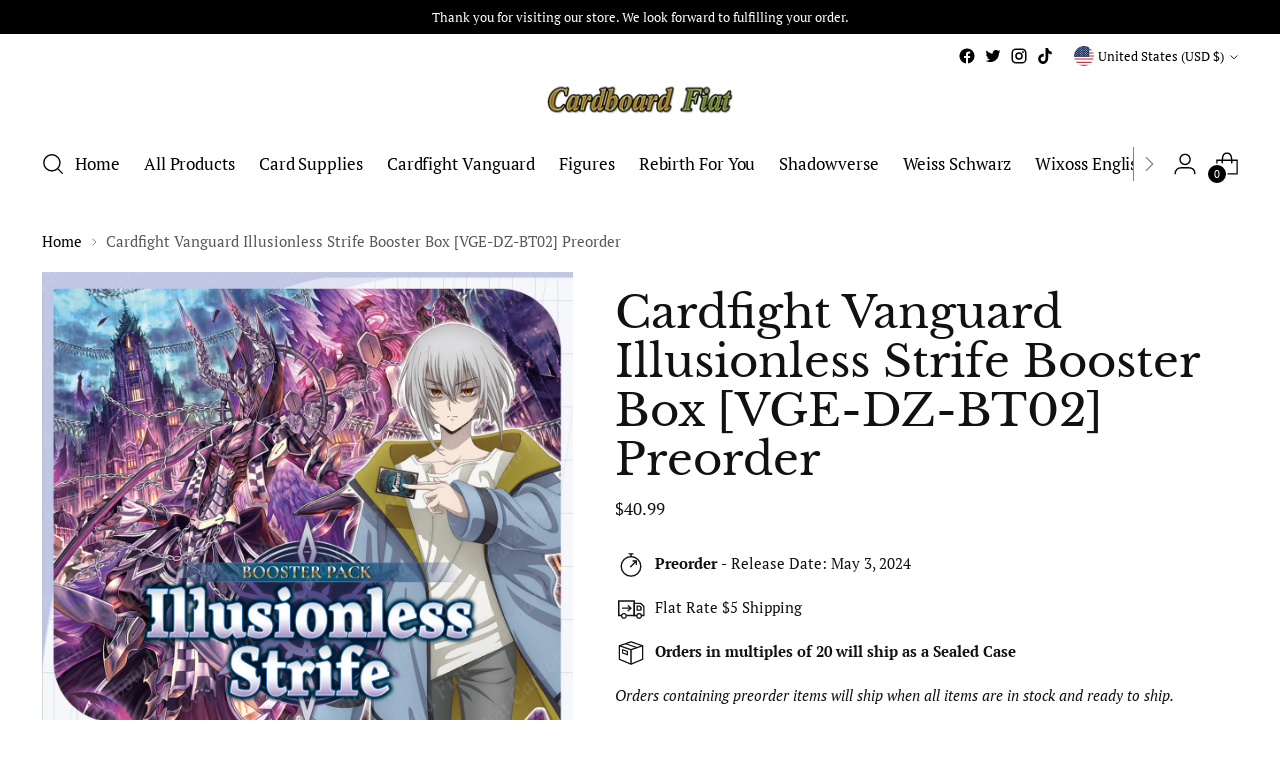

--- FILE ---
content_type: text/javascript; charset=utf-8
request_url: https://www.cardboardfiat.com/products/cardfight-vanguard-illusionless-strife-booster-box-vge-dz-bt02.js
body_size: 840
content:
{"id":7960927076509,"title":"Cardfight Vanguard Illusionless Strife Booster Box [VGE-DZ-BT02] Preorder","handle":"cardfight-vanguard-illusionless-strife-booster-box-vge-dz-bt02","description":"\u003cp class=\"product-single__description rte\" data-mce-fragment=\"1\" itemprop=\"description\"\u003e\u003cspan style=\"color: #198036;\" data-mce-fragment=\"1\" data-mce-style=\"color: #198036;\"\u003e\u003cstrong data-mce-fragment=\"1\"\u003eOrders in multiples of 20 will ship as a Sealed Case\u003c\/strong\u003e\u003c\/span\u003e\u003c\/p\u003e\n\u003cp class=\"product-single__description rte\" data-mce-fragment=\"1\" itemprop=\"description\"\u003e\u003cspan style=\"color: #ff2a00;\"\u003e\u003cem\u003eOrders containing preorder items \u003c\/em\u003e\u003cem\u003e\u003c\/em\u003e\u003c\/span\u003e\u003cspan style=\"color: #ff2a00;\"\u003e\u003cem\u003ewill ship when all items are in stock and ready to ship. \u003c\/em\u003e\u003c\/span\u003e\u003cspan style=\"color: #198036;\" data-mce-fragment=\"1\" data-mce-style=\"color: #198036;\"\u003e\u003cem data-mce-fragment=\"1\"\u003e\u003cspan style=\"color: #ff0000;\" data-mce-fragment=\"1\" data-mce-style=\"color: #ff0000;\"\u003e\u003ca class=\"text-link\" title=\"Preorder Shipping Policy\" href=\"https:\/\/www.cardboardfiat.com\/pages\/preorder-shipping-policy\" data-mce-fragment=\"1\" data-mce-href=\"https:\/\/www.cardboardfiat.com\/pages\/preorder-shipping-policy\" target=\"_blank\"\u003e*Preorder Shipping Policy\u003c\/a\u003e\u003c\/span\u003e\u003c\/em\u003e\u003c\/span\u003e\u003c\/p\u003e\n\u003cdiv class=\"product-single__description rte\" data-mce-fragment=\"1\" itemprop=\"description\"\u003e\n\u003cp\u003eCardfight Vanguard Illusionless Strife Booster Box [VGE-DZ-BT02] Preorder\u003cbr\u003e\u003c\/p\u003e\n\u003cp data-mce-fragment=\"1\"\u003e16 Packs in Box\u003cbr data-mce-fragment=\"1\"\u003e\u003c\/p\u003e\n\u003cp data-mce-fragment=\"1\"\u003e7 Cards Per Pack\u003c\/p\u003e\n\u003cp data-mce-fragment=\"1\"\u003eLanguage: English\u003c\/p\u003e\n\u003cp\u003eRelease Date: June 28, 2024\u003c\/p\u003e\n\u003cp data-mce-fragment=\"1\"\u003e\u003cem data-mce-fragment=\"1\"\u003e***No Tax Charge For Most States***\u003c\/em\u003e\u003c\/p\u003e\n\u003cp data-mce-fragment=\"1\"\u003e\u003cem data-mce-fragment=\"1\"\u003e(Discount codes do not apply to preorder items.)\u003c\/em\u003e\u003c\/p\u003e\n\u003cp style=\"text-align: center;\" data-mce-fragment=\"1\" data-mce-style=\"text-align: center;\"\u003e\u003cem data-mce-fragment=\"1\"\u003e\u003cspan style=\"color: #ff0000;\" data-mce-fragment=\"1\" data-mce-style=\"color: #ff0000;\"\u003eItems Purchased at checkout with preorder items will be shipped together. If you want your non-preorder items shipped sooner please checkout separately.\u003c\/span\u003e\u003c\/em\u003e\u003c\/p\u003e\n\u003c\/div\u003e","published_at":"2024-02-06T01:07:20-08:00","created_at":"2024-02-06T00:58:51-08:00","vendor":"Cardboard Fiat","type":"Cardfight Vanguard Booster Box","tags":["Cardfight Vanguard","Preorder"],"price":4099,"price_min":4099,"price_max":4099,"available":false,"price_varies":false,"compare_at_price":4099,"compare_at_price_min":4099,"compare_at_price_max":4099,"compare_at_price_varies":false,"variants":[{"id":44569607733405,"title":"Default Title","option1":"Default Title","option2":null,"option3":null,"sku":null,"requires_shipping":true,"taxable":true,"featured_image":null,"available":false,"name":"Cardfight Vanguard Illusionless Strife Booster Box [VGE-DZ-BT02] Preorder","public_title":null,"options":["Default Title"],"price":4099,"weight":340,"compare_at_price":4099,"inventory_management":"shopify","barcode":"8885009409816","requires_selling_plan":false,"selling_plan_allocations":[]}],"images":["\/\/cdn.shopify.com\/s\/files\/1\/0568\/8315\/1005\/files\/CardfightVanguardIllusionlessStrifeDZBT02.jpg?v=1707209995"],"featured_image":"\/\/cdn.shopify.com\/s\/files\/1\/0568\/8315\/1005\/files\/CardfightVanguardIllusionlessStrifeDZBT02.jpg?v=1707209995","options":[{"name":"Title","position":1,"values":["Default Title"]}],"url":"\/products\/cardfight-vanguard-illusionless-strife-booster-box-vge-dz-bt02","media":[{"alt":null,"id":28460412272797,"position":1,"preview_image":{"aspect_ratio":1.135,"height":1091,"width":1238,"src":"https:\/\/cdn.shopify.com\/s\/files\/1\/0568\/8315\/1005\/files\/CardfightVanguardIllusionlessStrifeDZBT02.jpg?v=1707209995"},"aspect_ratio":1.135,"height":1091,"media_type":"image","src":"https:\/\/cdn.shopify.com\/s\/files\/1\/0568\/8315\/1005\/files\/CardfightVanguardIllusionlessStrifeDZBT02.jpg?v=1707209995","width":1238}],"requires_selling_plan":false,"selling_plan_groups":[]}